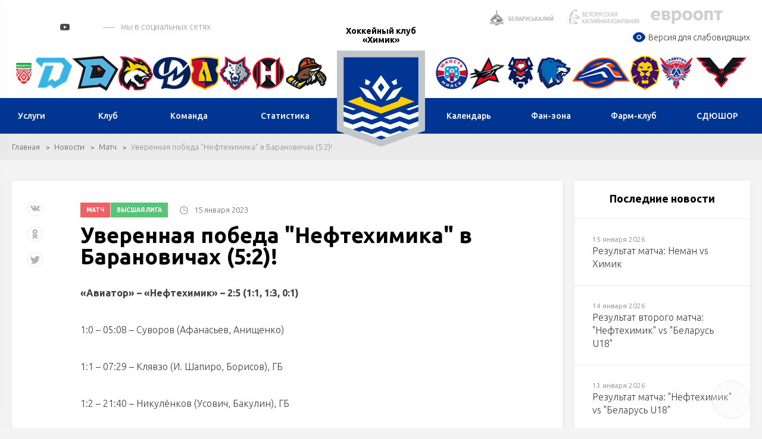

--- FILE ---
content_type: text/html; charset=UTF-8
request_url: https://hchimik.hockey.by/news/match/news217388.html
body_size: 14841
content:
    <!DOCTYPE html>
    <html lang="ru">
    <head>

        <title>Уверенная победа &quot;Нефтехимика&quot; в Барановичах (5:2)!</title>
        <meta http-equiv="X-UA-Compatible" content="IE=edge">
        <meta name="viewport" content="width=device-width, initial-scale=1"/>
        <meta name="format-detection" content="telephone=no"/>
        <link rel="shortcut icon" type="image/png" href="/upload/uf/5c2/logohimik.png"/>
        	<!--Vkontakte-->
	<meta property="og:type" content="article" />
	<meta property="og:title" content="Уверенная победа &quot;Нефтехимика&quot; в Барановичах (5:2)!" />
	<meta property="og:description" content="" />
		<meta property="og:image" content="https://hchimik.hockey.by/cache/upload/iblock/3af/5ivm636nj07wk5tzu8qf6qn9nhxnqe35/aBJMo3NJrRk-400x400.jpg" />
	
	<!--Twitter-->
	<meta name="twitter:card" content="summary_large_image" />
	<meta name="twitter:creator" content="@HockeyFederation" />
	<meta name="twitter:title" content="Уверенная победа &quot;Нефтехимика&quot; в Барановичах (5:2)!" />
	<meta name="twitter:description" content="" />
		<meta name="twitter:image" content="https://hchimik.hockey.by/cache/upload/iblock/3af/5ivm636nj07wk5tzu8qf6qn9nhxnqe35/aBJMo3NJrRk-400x400.jpg" />
	        <meta http-equiv="Content-Type" content="text/html; charset=UTF-8" />
<meta name="keywords" content="Химик, Матч, Интервью, Видео" />
<meta name="description" content="Новости хоккейного клуба Химик" />
<style type="text/css">.bx-composite-btn {background: url(/bitrix/images/main/composite/sprite-1x.png) no-repeat right 0 #e94524;border-radius: 15px;color: #fff !important;display: inline-block;line-height: 30px;font-family: "Helvetica Neue", Helvetica, Arial, sans-serif !important;font-size: 12px !important;font-weight: bold !important;height: 31px !important;padding: 0 42px 0 17px !important;vertical-align: middle !important;text-decoration: none !important;}@media screen   and (min-device-width: 1200px)   and (max-device-width: 1600px)   and (-webkit-min-device-pixel-ratio: 2)  and (min-resolution: 192dpi) {.bx-composite-btn {background-image: url(/bitrix/images/main/composite/sprite-2x.png);background-size: 42px 124px;}}.bx-composite-btn-fixed {position: absolute;top: -45px;right: 15px;z-index: 10;}.bx-btn-white {background-position: right 0;color: #fff !important;}.bx-btn-black {background-position: right -31px;color: #000 !important;}.bx-btn-red {background-position: right -62px;color: #555 !important;}.bx-btn-grey {background-position: right -93px;color: #657b89 !important;}.bx-btn-border {border: 1px solid #d4d4d4;height: 29px !important;line-height: 29px !important;}.bx-composite-loading {display: block;width: 40px;height: 40px;background: url(/bitrix/images/main/composite/loading.gif);}</style>
<script data-skip-moving="true">(function(w, d) {var v = w.frameCacheVars = {"CACHE_MODE":"HTMLCACHE","banner":{"url":"https:\/\/www.1c-bitrix.ru\/composite\/","text":"Быстро с 1С-Битрикс","bgcolor":"#E94524","style":"white"},"storageBlocks":[],"dynamicBlocks":{"DYLS1g":"d41d8cd98f00"},"AUTO_UPDATE":true,"AUTO_UPDATE_TTL":120,"version":2};var inv = false;if (v.AUTO_UPDATE === false){if (v.AUTO_UPDATE_TTL && v.AUTO_UPDATE_TTL > 0){var lm = Date.parse(d.lastModified);if (!isNaN(lm)){var td = new Date().getTime();if ((lm + v.AUTO_UPDATE_TTL * 1000) >= td){w.frameRequestStart = false;w.preventAutoUpdate = true;return;}inv = true;}}else{w.frameRequestStart = false;w.preventAutoUpdate = true;return;}}var r = w.XMLHttpRequest ? new XMLHttpRequest() : (w.ActiveXObject ? new w.ActiveXObject("Microsoft.XMLHTTP") : null);if (!r) { return; }w.frameRequestStart = true;var m = v.CACHE_MODE; var l = w.location; var x = new Date().getTime();var q = "?bxrand=" + x + (l.search.length > 0 ? "&" + l.search.substring(1) : "");var u = l.protocol + "//" + l.host + l.pathname + q;r.open("GET", u, true);r.setRequestHeader("BX-ACTION-TYPE", "get_dynamic");r.setRequestHeader("X-Bitrix-Composite", "get_dynamic");r.setRequestHeader("BX-CACHE-MODE", m);r.setRequestHeader("BX-CACHE-BLOCKS", v.dynamicBlocks ? JSON.stringify(v.dynamicBlocks) : "");if (inv){r.setRequestHeader("BX-INVALIDATE-CACHE", "Y");}try { r.setRequestHeader("BX-REF", d.referrer || "");} catch(e) {}if (m === "APPCACHE"){r.setRequestHeader("BX-APPCACHE-PARAMS", JSON.stringify(v.PARAMS));r.setRequestHeader("BX-APPCACHE-URL", v.PAGE_URL ? v.PAGE_URL : "");}r.onreadystatechange = function() {if (r.readyState != 4) { return; }var a = r.getResponseHeader("BX-RAND");var b = w.BX && w.BX.frameCache ? w.BX.frameCache : false;if (a != x || !((r.status >= 200 && r.status < 300) || r.status === 304 || r.status === 1223 || r.status === 0)){var f = {error:true, reason:a!=x?"bad_rand":"bad_status", url:u, xhr:r, status:r.status};if (w.BX && w.BX.ready && b){BX.ready(function() {setTimeout(function(){BX.onCustomEvent("onFrameDataRequestFail", [f]);}, 0);});}w.frameRequestFail = f;return;}if (b){b.onFrameDataReceived(r.responseText);if (!w.frameUpdateInvoked){b.update(false);}w.frameUpdateInvoked = true;}else{w.frameDataString = r.responseText;}};r.send();var p = w.performance;if (p && p.addEventListener && p.getEntries && p.setResourceTimingBufferSize){var e = 'resourcetimingbufferfull';var h = function() {if (w.BX && w.BX.frameCache && w.BX.frameCache.frameDataInserted){p.removeEventListener(e, h);}else {p.setResourceTimingBufferSize(p.getEntries().length + 50);}};p.addEventListener(e, h);}})(window, document);</script>
<script data-skip-moving="true">(function(w, d, n) {var cl = "bx-core";var ht = d.documentElement;var htc = ht ? ht.className : undefined;if (htc === undefined || htc.indexOf(cl) !== -1){return;}var ua = n.userAgent;if (/(iPad;)|(iPhone;)/i.test(ua)){cl += " bx-ios";}else if (/Windows/i.test(ua)){cl += ' bx-win';}else if (/Macintosh/i.test(ua)){cl += " bx-mac";}else if (/Linux/i.test(ua) && !/Android/i.test(ua)){cl += " bx-linux";}else if (/Android/i.test(ua)){cl += " bx-android";}cl += (/(ipad|iphone|android|mobile|touch)/i.test(ua) ? " bx-touch" : " bx-no-touch");cl += w.devicePixelRatio && w.devicePixelRatio >= 2? " bx-retina": " bx-no-retina";if (/AppleWebKit/.test(ua)){cl += " bx-chrome";}else if (/Opera/.test(ua)){cl += " bx-opera";}else if (/Firefox/.test(ua)){cl += " bx-firefox";}ht.className = htc ? htc + " " + cl : cl;})(window, document, navigator);</script>


<link href="/local/templates/club_index/css/normalize.min.css?15843571541842" type="text/css"  data-template-style="true"  rel="stylesheet" />
<link href="/local/templates/club_index/css/jquery.formstyler.min.css?15843571541783" type="text/css"  data-template-style="true"  rel="stylesheet" />
<link href="/local/templates/club_index/css/magnific-popup.css?15843571546959" type="text/css"  data-template-style="true"  rel="stylesheet" />
<link href="/local/templates/club_index/css/slick.css?15843571541729" type="text/css"  data-template-style="true"  rel="stylesheet" />
<link href="/local/templates/club_index/css/lightgallery.css?158435715424758" type="text/css"  data-template-style="true"  rel="stylesheet" />
<link href="/local/templates/club_index/css/style.css?1694160113203583" type="text/css"  data-template-style="true"  rel="stylesheet" />
<link href="/local/templates/club_index/css/costume.css?17654472982735" type="text/css"  data-template-style="true"  rel="stylesheet" />
<link href="/local/templates/club_index/css/resp.css?164639395035549" type="text/css"  data-template-style="true"  rel="stylesheet" />
<link href="/local/templates/club_index/css/icons.css?1599039566542" type="text/css"  data-template-style="true"  rel="stylesheet" />
<link href="/bitrix/components/neos/visuallyimpaired/templates/.default/bvi/css/bvi.min.css?176528898578736" type="text/css"  data-template-style="true"  rel="stylesheet" />







<link href="https://fonts.googleapis.com/css?family=Ubuntu:300,300i,400,400i,500,500i,700&amp;subset=cyrillic" rel="stylesheet">
<link rel="stylesheet" href="//cdnjs.cloudflare.com/ajax/libs/jquery-datetimepicker/2.5.20/jquery.datetimepicker.min.css" />
<style>
.ticket-link{background: #003594 !important; color:#fff !important;}
.h-mid {
    background: #003594;
}
.f-menu a:hover {
    border-bottom-color:#003594!important
}
#resultVote{
 border-bottom-color:#003594!important;
}
.h-menu li ul a:hover{
    background: #003594 !important;
    border-top-color: #003594 !important;
    color:#fff !important;
}
.btn{
    background-color: #003594!important;
    border-color:#003594!important;
}
.btn:hover{
    background-color: #003594!important;
    border-color:#003594!important;
    color: #fff !important;
}
.label-square:hover {
    background: #003594!important;
    border-color: #003594!important;
}
a:hover{
color:#003594!important;
 border-bottom-color:#003594!important;
}
.side-news-item a:hover{
    color:#fff !important;
}
   a.load-more{
            background-color: initial!important;
            border-color:#d2d2d2!important;
        }
    a.load-more:hover {
    background-color: #198537!important;
    border-color: #198537!important;
      
}
 a.load-more:active {
    background-color: #2cd85c!important;
    border-color: #2cd85c!important;
    }
.radio-slider{
 background-color: #003594!important;
}
.light-menu a.active, .light-menu a.selected {
    border-bottom-color: #003594!important;
}
.label-square{
border: 1px solid #003594!important;
}
a.load-more:hover{
 background: #003594!important;
    border-color: #003594!important;
}
.label-square:hover{
border: 1px solid #003594!important;
}
.to-store-descr{
 background:#003594!important;
}
.goods-item .descr {
 
    background:#003594!important;
    }
    .btn.bordered, a.btn.bordered {
    border: 1px solid #e9e9e9!important;
   
}
    .bordered{
     background:initial!important;
      border-color:initial!important;
    }
      .btn.bordered:hover, a.btn.bordered:hover{
            background-color: initial!important;
            border-color:#003594!important;
            color:#003594!important
        }
        .slick-dots .slick-active button{
         background:#003594!important;
        }
</style>



                <meta property="og:image" content="/upload/uf/80a/logohimik.png" />
        


        <!--[if lt IE 9]>
                <![endif]-->
    </head>
<body>

<div id="wrapper" class="wrapper">
    <header class="header" id="header">

        <div class="h-top">
            <div class="inner">
                <div class="flex valign-center align-justify">

                    <div class="h-top-socials">
                                                    <a href="https://vk.com/hchimik" target="_blank">
                                <svg class="sprite s-vk">
                                    <use xlink:href="/local/templates/club_index/svg/svg/symbols.svg#s-vk">
                                    </use>
                                </svg>
                            </a>
                                                                                                    <a href="https://www.instagram.com/hchimik" target="_blank">
                                <svg class="sprite s-insta">
                                    <use xlink:href="/local/templates/club_index/svg/svg/symbols.svg#s-insta">
                                    </use>
                                </svg>
                            </a>
                        
                                                                            <a href="https://www.youtube.com/channel/UC3yqgUy_g3C05bhUlPLd1fQ" target="_blank" class="header-yt">
                                <i></i>
                                <svg class="sprite s-tw">
                                    <use xlink:href="/local/templates/club_index/svg/svg/symbols.svg#s-tw">
                                    </use>
                                </svg>
                            </a>
                                                                            <a href="https://t.me/hchimik" class="header-tg" target="_blank"><i class="icon"></i></a>
                                                                                                    <span class="s-title">мы в социальных сетях</span>
                                            </div>


                    <div class="h-top-partners">
                        <div class="flex align-right valign-center">
                            
	<div class="h-partners">
        			<div class="item" id="bx_3218110189_77076">
				<a target="_blank" href="https://kali.by/">
					<img src="/upload/iblock/7bc/7bc9b5e3d9648eef5392a7778dc1ae69.png" alt="alt">
				</a>
			</div>
        			<div class="item" id="bx_3218110189_77077">
				<a target="_blank" href="http://belpc.by/">
					<img src="/upload/iblock/83b/83bdf3745ad249316bedc3aca6b6cf6d.png" alt="alt">
				</a>
			</div>
        			<div class="item" id="bx_3218110189_77078">
				<a target="_blank" href="https://evroopt.by/">
					<img src="/upload/iblock/61e/l9u7wgnc5q0uyord7s5169c2qpic220d/Logo_evroopt.jpg" alt="alt">
				</a>
			</div>
        
	</div><!--.h-partners-->
                            
                            <a href="/search/" class="search-toggler">
                                <svg class="sprite svg-search">
                                    <use xlink:href="/local/templates/club_index/svg/svg/symbols.svg#glass">
                                </svg>
                            </a>

                        </div>
        
<div class="block-visuallyimpaired">                

<a href="#" class="ns-vi-open"><i><svg width="25px" height="25px" viewBox="0 0 24 24" fill="none" xmlns="http://www.w3.org/2000/svg">
<path d="M9.75 12C9.75 10.7574 10.7574 9.75 12 9.75C13.2426 9.75 14.25 10.7574 14.25 12C14.25 13.2426 13.2426 14.25 12 14.25C10.7574 14.25 9.75 13.2426 9.75 12Z" fill="#003594"/>
<path fill-rule="evenodd" clip-rule="evenodd" d="M2 12C2 13.6394 2.42496 14.1915 3.27489 15.2957C4.97196 17.5004 7.81811 20 12 20C16.1819 20 19.028 17.5004 20.7251 15.2957C21.575 14.1915 22 13.6394 22 12C22 10.3606 21.575 9.80853 20.7251 8.70433C19.028 6.49956 16.1819 4 12 4C7.81811 4 4.97196 6.49956 3.27489 8.70433C2.42496 9.80853 2 10.3606 2 12ZM12 8.25C9.92893 8.25 8.25 9.92893 8.25 12C8.25 14.0711 9.92893 15.75 12 15.75C14.0711 15.75 15.75 14.0711 15.75 12C15.75 9.92893 14.0711 8.25 12 8.25Z" fill="#003594"/>
</svg></i>Версия для слабовидящих</a>

<script src="/bitrix/components/neos/visuallyimpaired/templates/.default/bvi/js/bvi.min.js" data-skip-moving="true"></script>

          
</div>  
            
                    </div>

                </div>
            </div>
        </div><!--.h-top-->

        
<div class="h-teams">
    <div class="inner">
        <div class="flex align-justify valign-center">
            <div class="h-teams-left">
                <div class="flex align-justify valign-center">

                    	
                    <div class="team-logo" id="bx_651765591_57635">
                        <a href="https://hockey.by">
                            <img width="42"  src="/cache/upload/iblock/fc2/fc28ac6676c97455a5bc910d082a2808-57x56.png" alt="Федерация хоккея">
                            <span class="team-hint">Федерация хоккея</span>
                        </a>
                    </div>

                    	
                    <div class="team-logo" id="bx_651765591_18684">
                        <a href="https://hcdinamo.by/">
                            <img   src="/upload/iblock/29a/29a0c1d1ee49b799567e678f6a0992d1.png" alt="Динамо-Минск">
                            <span class="team-hint">Динамо-Минск</span>
                        </a>
                    </div>

                    	
                    <div class="team-logo" id="bx_651765591_217013">
                        <a href="http://shinnik.hcdinamo.by">
                            <img   src="/upload/iblock/1f8/sfapg80jta6anreygok0g848ykfyvo7l/D.SH__fin2.png" alt="Динамо-Шинник">
                            <span class="team-hint">Динамо-Шинник</span>
                        </a>
                    </div>

                    	
                    <div class="team-logo" id="bx_651765591_18686">
                        <a href="https://gomel.hockey.by/">
                            <img   src="/upload/iblock/7e1/7e1299a0af27a9f697c2a46e06380ce4.png" alt="Гомель">
                            <span class="team-hint">Гомель</span>
                        </a>
                    </div>

                    	
                    <div class="team-logo" id="bx_651765591_37758">
                        <a href="https://hcmolodechno.hockey.by/">
                            <img   src="/upload/iblock/c66/c66823417c1d8a434423ef46b8a0dd54.png" alt="Динамо-Молодечно">
                            <span class="team-hint">Динамо-Молодечно</span>
                        </a>
                    </div>

                    	
                    <div class="team-logo" id="bx_651765591_18699">
                        <a href="https://lida.hockey.by/">
                            <img   src="/upload/iblock/7d0/7d012612a6e21be23bb4d2f3826fb09b.png" alt="Лида">
                            <span class="team-hint">Лида</span>
                        </a>
                    </div>

                    	
                    <div class="team-logo" id="bx_651765591_18697">
                        <a href="https://metallurg.hockey.by/">
                            <img   src="/upload/iblock/3bc/3bc7381f41fa218765f4c9a423decd92.png" alt="Металлург">
                            <span class="team-hint">Металлург</span>
                        </a>
                    </div>

                    	
                    <div class="team-logo" id="bx_651765591_18685">
                        <a href="https://neman.hockey.by/">
                            <img   src="/upload/iblock/fd2/fd22069c5ccdea33c64374a9413002b1.png" alt="Неман">
                            <span class="team-hint">Неман</span>
                        </a>
                    </div>

                    	
                    <div class="team-logo" id="bx_651765591_18689">
                        <a href="https://shahter.hockey.by/">
                            <img   src="/upload/iblock/d91/d916821054974ce4e6a8c2a3d9f8a6b7.png" alt="Шахтер">
                            <span class="team-hint">Шахтер</span>
                        </a>
                    </div>

                                    </div>
            </div><!--.h-teams-left-->

            <div class="h-teams-right">
                <div class="flex align-justify valign-center">
                                        
                            <div class="team-logo" id="bx_651765591_18687">
                                <a href="https://junost.hockey.by/">
                                    <img src="/upload/iblock/a77/a77f3a0c8cdd3f2dc4f002cfcf378813.png" alt="Юность">
                                    <span class="team-hint">Юность</span>
                                </a>
                            </div>

                                        
                            <div class="team-logo" id="bx_651765591_18693">
                                <a href="https://baranovichi.hockey.by/">
                                    <img src="/upload/iblock/186/gdeyvdg65xp5c033xdip4m3egnduyyq6/%D0%90%D0%B2%D0%B8%D0%B0%D1%82%D0%BE%D1%80.png" alt="Авиатор">
                                    <span class="team-hint">Авиатор</span>
                                </a>
                            </div>

                                        
                            <div class="team-logo" id="bx_651765591_18698">
                                <a href="https://brest.hockey.by/">
                                    <img src="/upload/iblock/58d/58d0d09c6c4e6e41789404599bb3122d.png" alt="Брест">
                                    <span class="team-hint">Брест</span>
                                </a>
                            </div>

                                        
                            <div class="team-logo" id="bx_651765591_18690">
                                <a href="https://vitebsk.hockey.by">
                                    <img src="/upload/iblock/eb6/eb6a2ce9e61d1efcf87d6d3858b36e11.png" alt="Витебск">
                                    <span class="team-hint">Витебск</span>
                                </a>
                            </div>

                                        
                            <div class="team-logo" id="bx_651765591_18692">
                                <a href="https://lokomotiv.hockey.by/">
                                    <img src="/upload/iblock/a90/a90a176a326c551a9ebcf72bbd29d3a8.png" alt="Локомотив">
                                    <span class="team-hint">Локомотив</span>
                                </a>
                            </div>

                                        
                            <div class="team-logo" id="bx_651765591_18696">
                                <a href="https://mogilev.hockey.by/">
                                    <img src="/upload/iblock/0cb/0cb2bd1efd94bce15e18c7d8e9d97a4c.png" alt="Могилев">
                                    <span class="team-hint">Могилев</span>
                                </a>
                            </div>

                                        
                            <div class="team-logo" id="bx_651765591_303142">
                                <a href="https://slavutich.hockey.by/">
                                    <img src="/upload/iblock/ed4/mvhr43q205ggbndyfry0srd7qk87bl8x/slavutich-logo-min.png" alt="Славутич">
                                    <span class="team-hint">Славутич</span>
                                </a>
                            </div>

                                        
                            <div class="team-logo" id="bx_651765591_18694">
                                <a href="https://pinsk.hockey.by/">
                                    <img src="/upload/iblock/d0c/d0cd2cc4dfca72cfb7722f26229ed01c.png" alt="Ястребы">
                                    <span class="team-hint">Ястребы</span>
                                </a>
                            </div>

                                    </div>
            </div><!--.h-teams-right-->
        </div>
    </div>
</div>

        <div class="h-mid">
	<div class="inner">
		<div class="flex align-justify valign-center">
            <div class="h-mid-logo">
                <a class="logo logo-club" href="/">
                    <!-- <div class="logo-txt">Федерация хоккея</div> -->
                                        <span class="logo-txt">Хоккейный клуб «Химик»</span>
                                        <img  src="/upload/uf/80a/logohimik.png" alt="Хоккейный клуб «Химик»">
                </a>
            </div>
            						<ul class="h-menu h-menu-left">
                            								<li id="bx_1847241719_2022">
									<a href="/services/" ><span>Услуги</span></a>

                                    
										<ul>
                                            												<li><a href="/mass-skating/">Массовое катание</a></li>
                                            												<li><a href="/tickets/">Билеты</a></li>
                                            
										</ul>
                                    								</li>


                                								<li id="bx_1847241719_1494">
									<a href="/clubs/history/" ><span>Клуб</span></a>

                                    
										<ul>
                                            												<li><a href="/clubs/arena/">Ледовый дворец</a></li>
                                            												<li><a href="/clubs/history/">История</a></li>
                                            												<li><a href="/partneram.php">Партнерам</a></li>
                                            												<li><a href="/clubs/structure/">Структура</a></li>
                                            												<li><a href="/clubs/contacts/">Контакты</a></li>
                                            												<li><a href="/clubs/vacancy/">Вакансии</a></li>
                                            												<li><a href="/clubs/plan-raboty-komissii-po-koruptsii/">Комиссии учреждения</a></li>
                                            												<li><a href="https://hchimik.hockey.by/ideologiya.php?clear_cache=Y">Идеологическая работа</a></li>
                                            												<li><a href="https://hchimik.hockey.by//elektronnye-obrashcheniya.php?clear_cache=Y/?back_url_admin=%2Fbitrix%2Fadmin%2F">Электронные обращения и QR-код</a></li>
                                            
										</ul>
                                    								</li>


                                								<li id="bx_1847241719_1499">
									<a href="/team/" ><span>Команда</span></a>

                                    
										<ul>
                                            												<li><a href="/team/players/">Игроки</a></li>
                                            												<li><a href="https://hockey.by/statistic/competition/?division=493&command=4299">Статистика </a></li>
                                            												<li><a href="/team/trainers/">Тренеры</a></li>
                                            
										</ul>
                                    								</li>


                                								<li id="bx_1847241719_2513">
									<a href="https://hockey.by/statistic/competition/?division=493&command=4299" ><span>Статистика</span></a>

                                    								</li>


                                						</ul>
                    						<ul class="h-menu h-menu-right">
                            								<li id="bx_1847241719_2514">
									<a href="/schedule/" ><span>Календарь</span></a>

                                    
										<ul>
                                            												<li><a href="/schedule/parimatch-ekstraliga/">BETERA-Экстралига</a></li>
                                            												<li><a href="/schedule/vysshaya-liga/">Высшая лига</a></li>
                                            												<li><a href="/schedule/kubok-ruslana-saleya/">Кубок Руслана Салея</a></li>
                                            
										</ul>
                                    								</li>


                                								<li id="bx_1847241719_2518">
									<a href="/fan-zone/fan-club/" ><span>Фан-зона</span></a>

                                    
										<ul>
                                            												<li><a href="https://hchimik.hockey.by/fan-zone/fan-club/informatsiya-po-profilaktike-kiberprestupleniy.php?clear_cache=Y">Информация по профилактике киберпреступлений</a></li>
                                            												<li><a href="/fan-zone/fan-club/">Фан-клуб</a></li>
                                            												<li><a href="https://hchimik.hockey.by/fan-zone/support-group/pravila-povedeniya-v-sportivnom-uchrezhdenii.php?clear_cache=Y">Правила поведения в спортивном учреждении</a></li>
                                            
										</ul>
                                    								</li>


                                								<li id="bx_1847241719_2519">
									<a href="/farm-club/" ><span>Фарм-клуб</span></a>

                                    
										<ul>
                                            												<li><a href="/farm-club/players/">Игроки</a></li>
                                            												<li><a href="https://hockey.by/statistic/competition/?division=497&command=4308">Статистика</a></li>
                                            												<li><a href="/farm-club/trainers/">Тренеры</a></li>
                                            
										</ul>
                                    								</li>


                                								<li id="bx_1847241719_2520">
									<a href="/school/" ><span>СДЮШОР</span></a>

                                    
										<ul>
                                            												<li><a href="/school/history/">История</a></li>
                                            												<li><a href="/school/pupils/">Лучшие воспитанники</a></li>
                                            												<li><a href="/school/trainers/">Тренеры</a></li>
                                            												<li><a href="/school/contacts/">Контакты</a></li>
                                            
										</ul>
                                    								</li>


                                						</ul>
                    		</div>
	</div>
</div><!--.h-mid-->
            </header>

    <div id="middle">
    <div id="container" class="container">

</div>
<div class="inner"></div>

<div class="breadcrumbs"><div class="inner"><a href="/">Главная</a><a href="/news/">Новости</a><a href="/news/match/">Матч</a><span>Уверенная победа "Нефтехимика" в Барановичах (5:2)!</span></div></div>
    <div class="inner">















<div class="flex-row flex-layout">
	<main class="content flx-9 flx-m-12">




<div class="node">
	<article>
		<header>
            <div class="node-top">
						<span class="stickers">
							                 
                    <a href="/news/match/" class="sticker  red">Матч</a>
                                    
                    <a href="/news/vysshaya-liga/" class="sticker ">Высшая лига</a>
                    						</span>
                                    <span class="date">
                        <i class="i-clock-gray"></i>
                        15 января 2023                    </span>
                            </div>

			<h1>Уверенная победа "Нефтехимика" в Барановичах (5:2)!</h1>
		</header>
                        
        <div class="banner banner-map-1542">
                            <div class="banner-html-inner">
              <!--AdFox START-->
<!--dsail-Minsk-->
<!--Площадка: hockey.by / hockey.by / 6_mob_300x250-->
<!--Категория: <не задана>-->
<!--Тип баннера: Перетяжка 100%-->
<div id="adfox_15512609999671223"></div>
              </div>
                                    </div>

         		
                <p>
 <b>«Авиатор» – «Нефтехимик» – 2:5 (1:1, 1:3, 0:1)</b>
</p>
<p>
	 1:0 – 05:08 – Суворов (Афанасьев, Анищенко)
</p>
<p>
	 1:1 – 07:29 – Клявзо (И. Шапиро, Борисов), ГБ
</p>
<p>
	 1:2 – 21:40 – Никулёнков (Усович, Бакулин), ГБ
</p>
<p>
	 2:2 – 26:35 – Апанасевич (Яшкевич, Кучеренко)
</p>
<p>
	 2:3 – 30:27 – И. Шапиро (Никулёнков)
</p>
<p>
	 2:4 – 39:10 – Бабарикин (Усович)
</p>
<p>
	 2:5 – 55:55 – Лазаревич, ГМ
</p>
<p>
 <b>Броски:</b> 31 – 29
</p>
<p>
 <b>Штраф: </b>6 – 4
</p>
<p>
 <b>Лучшие игроки:</b> Пархомчик – Бабарикин
</p>
	</article>

	<div class="node-bottom">
        		<div class="node-links">
			<a href="/" class="btn">Вернуться на главную</a>
			<a href="javascript:void(0)" class="print-link"><i class="i-print"></i><span>Версия для печати</span></a>
		</div>
	</div>

	<div class="node-float-space">
		<div class="float-share not-styled">
						<div class="ya-share2" data-services="vkontakte,facebook,odnoklassniki,twitter" data-counter></div>
		</div>
	</div>
</div><!--.node-->
                        
        <div class="banner banner-map-1543">
                            <div class="banner-html-inner">
              <!--AdFox START-->
<!--dsail-Minsk-->
<!--Площадка: hockey.by / hockey.by / 7_300x300_end_article-->
<!--Категория: <не задана>-->
<!--Тип баннера: Перетяжка 100%-->
<div id="adfox_155126103156916394"></div>
              </div>
                                    </div>

         		
	</main>
	<aside class="sidebar flx-3 flx-m-12">
        		<div class="last-news side-news white-block">
			<div class="block-title">Последние новости</div>
			<div class="side-news-items">
				                    					<div class="side-news-item">
						<a href="/news/match/news396481.html">
							<div class="date">15 января 2026</div>
							<span class="title">Результат матча: Неман vs Химик</span>
							<img src="/cache/upload/iblock/f69/8o02mllyjgvhw5iwhaozrgcg7okzdygc/UC9oyZh_PwNvkD_xPt8uR5DvKVfVnM9QMCI7gmIAr4xw1QJjfYinOocVwlvzh4mMeLYOgA50TTbujgvPJzOhCTe9-308x197.jpg" alt="Результат матча: Неман vs Химик" class="bg">
						</a>
					</div>
                                    					<div class="side-news-item">
						<a href="/news/match/news396392.html">
							<div class="date">14 января 2026</div>
							<span class="title">Результат второго матча: "Нефтехимик" vs "Беларусь U18"</span>
							<img src="/cache/upload/iblock/cee/dhlyphm6j639p8iucqrs607724lvaukq/URA_7180-308x197.JPG" alt="Результат второго матча: &quot;Нефтехимик&quot; vs &quot;Беларусь U18&quot;" class="bg">
						</a>
					</div>
                                    					<div class="side-news-item">
						<a href="/news/match/news396322.html">
							<div class="date">13 января 2026</div>
							<span class="title">Результат матча: "Нефтехимик" vs "Беларусь U18"</span>
							<img src="/cache/upload/iblock/c02/pgnqa03b11safyb3m89mm1m8e6op6thr/URA_7124-308x197.jpg" alt="Результат матча: &quot;Нефтехимик&quot; vs &quot;Беларусь U18&quot;" class="bg">
						</a>
					</div>
                                    					<div class="side-news-item">
						<a href="/news/match/news395801.html">
							<div class="date">06 января 2026</div>
							<span class="title">Результат второго матча: Химик vs Гомель</span>
							<img src="/cache/upload/iblock/e02/3tctezzt7ipxzp3a1zz9w0paeev7aevs/URA_6809-308x197.jpg" alt="Результат второго матча: Химик vs Гомель" class="bg">
						</a>
					</div>
                                    					<div class="side-news-item">
						<a href="/news/match/news395647.html">
							<div class="date">04 января 2026</div>
							<span class="title">Результат матча: Химик vs Гомель</span>
							<img src="/cache/upload/iblock/6f2/t9u3aetgsnabi267z95ee3y430wowdyx/URA_6706-308x197.jpg" alt="Результат матча: Химик vs Гомель" class="bg">
						</a>
					</div>
                                    					<div class="side-news-item">
						<a href="/news/match/news393391.html">
							<div class="date">26 декабря 2025</div>
							<span class="title">Результат второго матча: "Львы" vs "Нефтехимик"</span>
							<img src="/cache/upload/iblock/66f/392rk8q9uhm24vaxc7lkqlhr3s11w2jm/9E6A0610-308x197.JPG" alt="Результат второго матча: &quot;Львы&quot; vs &quot;Нефтехимик&quot;" class="bg">
						</a>
					</div>
                                    					<div class="side-news-item">
						<a href="/news/match/news393226.html">
							<div class="date">25 декабря 2025</div>
							<span class="title">Результат матча: "Львы" vs "Нефтехимик"</span>
							<img src="/cache/upload/iblock/728/3iim5577ieoj8gl90t5fkritgdqsphzb/9E6A0046-308x197.JPG" alt="Результат матча: &quot;Львы&quot; vs &quot;Нефтехимик&quot;" class="bg">
						</a>
					</div>
                                    					<div class="side-news-item">
						<a href="/news/match/news393151.html">
							<div class="date">24 декабря 2025</div>
							<span class="title">Результат второго матча: Металлург vs Химик</span>
							<img src="/cache/upload/iblock/f1b/urkbd0ysf5lipeandnlvrkkjgy2148d7/TvLERZZlecWqMGgdWVNHNO8VgYCAeuhEEf4WSJl37zrEU6M9ew2sqIIF4Wf8NRvuUcDqe2414y2qENmgsfwYJLib-308x197.jpg" alt="Результат второго матча: Металлург vs Химик" class="bg">
						</a>
					</div>
                			</div>
		</div>
        
                
	</aside>
</div><!--.flex-layout-->
                
        <div class="banner banner-map-2394">
                                              <!--<div class="img-banner">-->
              <a href="http://www.naftan.by" target="_blank"  id="bx_1454625752_76806_Vu0MW"><img src="/upload/iblock/61f/9icig30zhvd8ty84c4m3sd2mfhdz3fiz/нафтан.jpg" alt="Naftan"></a>
              <!--</div>-->
                                    </div>

         

<div class="slick-related-block block">
	<div class="flex-head">
		<div class="h2">Другие новости</div>
		<div class="slick-related-arrows head-arrows"></div>
	</div>
	<div class="slick-related">
							<div class="item">
			<div class="news-item">
				<div class="img">
					<a href="/news/match/news396481.html"><img width="308" height="260" src="/cache/upload/iblock/f69/8o02mllyjgvhw5iwhaozrgcg7okzdygc/UC9oyZh_PwNvkD_xPt8uR5DvKVfVnM9QMCI7gmIAr4xw1QJjfYinOocVwlvzh4mMeLYOgA50TTbujgvPJzOhCTe9-308x260.jpg" class="bg" alt="alt"></a>
					<div class="stickers"><a href="/news/match/"
											 class="sticker">Матч</a></div>
				</div>
				<div class="body">
					<div class="title"><a href="/news/match/news396481.html">Результат матча: Неман vs Химик</a></div>
					<div class="txt"></div>

				</div>
		<div class="news-bottom">
                        							<div class="date">
								<i class="i-clock-gray"></i>15 января 2026							</div>
                        <!--						<div class="comments">-->
<!--							<i class="i-comments"></i>0-->
<!--						</div>-->
					</div>
			</div>
		</div>
							<div class="item">
			<div class="news-item">
				<div class="img">
					<a href="/news/match/news396392.html"><img width="308" height="260" src="/cache/upload/iblock/cee/dhlyphm6j639p8iucqrs607724lvaukq/URA_7180-308x260.JPG" class="bg" alt="alt"></a>
					<div class="stickers"><a href="/news/match/"
											 class="sticker">Матч</a></div>
				</div>
				<div class="body">
					<div class="title"><a href="/news/match/news396392.html">Результат второго матча: "Нефтехимик" vs "Беларусь U18"</a></div>
					<div class="txt"></div>

				</div>
		<div class="news-bottom">
                        							<div class="date">
								<i class="i-clock-gray"></i>14 января 2026							</div>
                        <!--						<div class="comments">-->
<!--							<i class="i-comments"></i>0-->
<!--						</div>-->
					</div>
			</div>
		</div>
							<div class="item">
			<div class="news-item">
				<div class="img">
					<a href="/news/match/news396322.html"><img width="308" height="260" src="/cache/upload/iblock/c02/pgnqa03b11safyb3m89mm1m8e6op6thr/URA_7124-308x260.jpg" class="bg" alt="alt"></a>
					<div class="stickers"><a href="/news/match/"
											 class="sticker">Матч</a></div>
				</div>
				<div class="body">
					<div class="title"><a href="/news/match/news396322.html">Результат матча: "Нефтехимик" vs "Беларусь U18"</a></div>
					<div class="txt"></div>

				</div>
		<div class="news-bottom">
                        							<div class="date">
								<i class="i-clock-gray"></i>13 января 2026							</div>
                        <!--						<div class="comments">-->
<!--							<i class="i-comments"></i>0-->
<!--						</div>-->
					</div>
			</div>
		</div>
							<div class="item">
			<div class="news-item">
				<div class="img">
					<a href="/news/match/news395801.html"><img width="308" height="260" src="/cache/upload/iblock/e02/3tctezzt7ipxzp3a1zz9w0paeev7aevs/URA_6809-308x260.jpg" class="bg" alt="alt"></a>
					<div class="stickers"><a href="/news/match/"
											 class="sticker">Матч</a></div>
				</div>
				<div class="body">
					<div class="title"><a href="/news/match/news395801.html">Результат второго матча: Химик vs Гомель</a></div>
					<div class="txt"></div>

				</div>
		<div class="news-bottom">
                        							<div class="date">
								<i class="i-clock-gray"></i>06 января 2026							</div>
                        <!--						<div class="comments">-->
<!--							<i class="i-comments"></i>0-->
<!--						</div>-->
					</div>
			</div>
		</div>
							<div class="item">
			<div class="news-item">
				<div class="img">
					<a href="/news/match/news395647.html"><img width="308" height="260" src="/cache/upload/iblock/6f2/t9u3aetgsnabi267z95ee3y430wowdyx/URA_6706-308x260.jpg" class="bg" alt="alt"></a>
					<div class="stickers"><a href="/news/match/"
											 class="sticker">Матч</a></div>
				</div>
				<div class="body">
					<div class="title"><a href="/news/match/news395647.html">Результат матча: Химик vs Гомель</a></div>
					<div class="txt"></div>

				</div>
		<div class="news-bottom">
                        							<div class="date">
								<i class="i-clock-gray"></i>04 января 2026							</div>
                        <!--						<div class="comments">-->
<!--							<i class="i-comments"></i>0-->
<!--						</div>-->
					</div>
			</div>
		</div>
							<div class="item">
			<div class="news-item">
				<div class="img">
					<a href="/news/match/news393391.html"><img width="308" height="260" src="/cache/upload/iblock/66f/392rk8q9uhm24vaxc7lkqlhr3s11w2jm/9E6A0610-308x260.JPG" class="bg" alt="alt"></a>
					<div class="stickers"><a href="/news/match/"
											 class="sticker">Матч</a></div>
				</div>
				<div class="body">
					<div class="title"><a href="/news/match/news393391.html">Результат второго матча: "Львы" vs "Нефтехимик"</a></div>
					<div class="txt"></div>

				</div>
		<div class="news-bottom">
                        							<div class="date">
								<i class="i-clock-gray"></i>26 декабря 2025							</div>
                        <!--						<div class="comments">-->
<!--							<i class="i-comments"></i>0-->
<!--						</div>-->
					</div>
			</div>
		</div>
							<div class="item">
			<div class="news-item">
				<div class="img">
					<a href="/news/match/news393226.html"><img width="308" height="260" src="/cache/upload/iblock/728/3iim5577ieoj8gl90t5fkritgdqsphzb/9E6A0046-308x260.JPG" class="bg" alt="alt"></a>
					<div class="stickers"><a href="/news/match/"
											 class="sticker">Матч</a></div>
				</div>
				<div class="body">
					<div class="title"><a href="/news/match/news393226.html">Результат матча: "Львы" vs "Нефтехимик"</a></div>
					<div class="txt"></div>

				</div>
		<div class="news-bottom">
                        							<div class="date">
								<i class="i-clock-gray"></i>25 декабря 2025							</div>
                        <!--						<div class="comments">-->
<!--							<i class="i-comments"></i>0-->
<!--						</div>-->
					</div>
			</div>
		</div>
							<div class="item">
			<div class="news-item">
				<div class="img">
					<a href="/news/match/news393151.html"><img width="308" height="260" src="/cache/upload/iblock/f1b/urkbd0ysf5lipeandnlvrkkjgy2148d7/TvLERZZlecWqMGgdWVNHNO8VgYCAeuhEEf4WSJl37zrEU6M9ew2sqIIF4Wf8NRvuUcDqe2414y2qENmgsfwYJLib-308x260.jpg" class="bg" alt="alt"></a>
					<div class="stickers"><a href="/news/match/"
											 class="sticker">Матч</a></div>
				</div>
				<div class="body">
					<div class="title"><a href="/news/match/news393151.html">Результат второго матча: Металлург vs Химик</a></div>
					<div class="txt"></div>

				</div>
		<div class="news-bottom">
                        							<div class="date">
								<i class="i-clock-gray"></i>24 декабря 2025							</div>
                        <!--						<div class="comments">-->
<!--							<i class="i-comments"></i>0-->
<!--						</div>-->
					</div>
			</div>
		</div>
							<div class="item">
			<div class="news-item">
				<div class="img">
					<a href="/news/match/news392623.html"><img width="308" height="260" src="/cache/upload/iblock/f88/23lzz94v7aq9j84syddm59p3diq331np/a6paQpP46ugCcPz6WWEAP-bw7qeE4Yoa0Grp8m-MPvoI5zaUEK35prgV4r6-ulzSV0R9rO_avxOLUdYgXsVXx_QM-308x260.jpg" class="bg" alt="alt"></a>
					<div class="stickers"><a href="/news/match/"
											 class="sticker">Матч</a></div>
				</div>
				<div class="body">
					<div class="title"><a href="/news/match/news392623.html">Результат матча: Металлург vs Химик</a></div>
					<div class="txt"></div>

				</div>
		<div class="news-bottom">
                        							<div class="date">
								<i class="i-clock-gray"></i>22 декабря 2025							</div>
                        <!--						<div class="comments">-->
<!--							<i class="i-comments"></i>0-->
<!--						</div>-->
					</div>
			</div>
		</div>
							<div class="item">
			<div class="news-item">
				<div class="img">
					<a href="/news/match/news391827.html"><img width="308" height="260" src="/cache/upload/iblock/dfe/0w6bo7uhbw8de6kxw3r372qgo41v8syj/URA_5725-308x260.jpg" class="bg" alt="alt"></a>
					<div class="stickers"><a href="/news/match/"
											 class="sticker">Матч</a></div>
				</div>
				<div class="body">
					<div class="title"><a href="/news/match/news391827.html">Результат второго матча: "Нефтехимик" vs "Локо"</a></div>
					<div class="txt"></div>

				</div>
		<div class="news-bottom">
                        							<div class="date">
								<i class="i-clock-gray"></i>20 декабря 2025							</div>
                        <!--						<div class="comments">-->
<!--							<i class="i-comments"></i>0-->
<!--						</div>-->
					</div>
			</div>
		</div>
							<div class="item">
			<div class="news-item">
				<div class="img">
					<a href="/news/match/news391782.html"><img width="308" height="260" src="/cache/upload/iblock/93f/g905cz0ritdowp4rimf5hatobysaj0e0/URA_5606-308x260.jpg" class="bg" alt="alt"></a>
					<div class="stickers"><a href="/news/match/"
											 class="sticker">Матч</a></div>
				</div>
				<div class="body">
					<div class="title"><a href="/news/match/news391782.html">Результат матча: "Нефтехимик" vs "Локо"</a></div>
					<div class="txt"></div>

				</div>
		<div class="news-bottom">
                        							<div class="date">
								<i class="i-clock-gray"></i>19 декабря 2025							</div>
                        <!--						<div class="comments">-->
<!--							<i class="i-comments"></i>0-->
<!--						</div>-->
					</div>
			</div>
		</div>
							<div class="item">
			<div class="news-item">
				<div class="img">
					<a href="/news/match/news391694.html"><img width="308" height="260" src="/cache/upload/iblock/d9c/qr94n1d4v448c36cevne9prj0j5ic4e7/URA_5511-308x260.JPG" class="bg" alt="alt"></a>
					<div class="stickers"><a href="/news/match/"
											 class="sticker">Матч</a></div>
				</div>
				<div class="body">
					<div class="title"><a href="/news/match/news391694.html">Результат второго матча: Химик vs Динамо-Молодечно</a></div>
					<div class="txt"></div>

				</div>
		<div class="news-bottom">
                        							<div class="date">
								<i class="i-clock-gray"></i>18 декабря 2025							</div>
                        <!--						<div class="comments">-->
<!--							<i class="i-comments"></i>0-->
<!--						</div>-->
					</div>
			</div>
		</div>
			</div>
</div>




<br>







</div><!--.container-->
</div><!-- #middle -->

<footer id="footer" class="footer">


	<div class="f-partners">
		<div class="inner">
							<div class="slider-title">Партнеры клуба</div>
						<div class="slick-partners">
                	                <div class="item" id="bx_2970353375_88641">


		                <a href="https://srsu3.by">
			                <img src="/upload/iblock/858/858d4254a33dc1a1b14a4807adb75059.jpg" alt="partner">
		                </a>
	                </div>
                	                <div class="item" id="bx_2970353375_83268">


		                <a href="http://biomehzavod.by/?page_id=2">
			                <img src="/upload/iblock/536/536263fab79ec5cf6548d7d200beac56.png" alt="partner">
		                </a>
	                </div>
                	                <div class="item" id="bx_2970353375_77080">


		                <a href="http://novopolotsk.by/">
			                <img src="/upload/iblock/3dd/3dd11d6f4e15bf63cfc01332b923d50f.gif" alt="partner">
		                </a>
	                </div>
                	                <div class="item" id="bx_2970353375_196323">


		                <a href="http://zvyazda.by/">
			                <img src="/upload/iblock/aad/90x3n3ciatnqsqfi8bdpagn6x9ieqat5/%D0%BB%D0%BE%D0%B3%D0%BE-%D0%92%D0%B5%D0%BA%D1%82%D0%BE%D1%80-%D0%97%D0%B2%D1%8F%D0%B7%D0%B4%D0%B0.png" alt="partner">
		                </a>
	                </div>
                	                <div class="item" id="bx_2970353375_185497">


		                <a href="https://www.bns.by/">
			                <img src="/upload/iblock/571/2022%20-%20%D0%9B%D0%BE%D0%B3%D0%BE%20%D0%91%D0%B5%D0%BB%D0%BD%D0%B5%D1%84%D1%82%D0%B5%D1%81%D1%82%D1%80%D0%B0%D1%85%D0%B0%20%D0%B4%D0%BB%D1%8F%20%D1%80%D0%B0%D0%B7%D0%BC%D0%B5%D1%89%D0%B5%D0%BD%D0%B8%D1%8F%20%D0%BD%D0%B0%20%D1%81%D0%B0%D0%B9%D1%82%D0%B5jpg.jpg" alt="partner">
		                </a>
	                </div>
                	                <div class="item" id="bx_2970353375_110789">


		                <a href="https://kentavr-club.by">
			                <img src="/upload/iblock/4ac/logo-ru.png" alt="partner">
		                </a>
	                </div>
                	                <div class="item" id="bx_2970353375_77713">


		                <a href="https://vk.com/papergifts">
			                <img src="/upload/iblock/133/133cbfa4a8fbe972f2ac4d7c397a44e9.jpg" alt="partner">
		                </a>
	                </div>
                	                <div class="item" id="bx_2970353375_77711">


		                <a href="http://www.naftan.by/">
			                <img src="/upload/iblock/d60/thgo5n7yxl7f4rc02wscm0umh8ti3rpp/%D0%BB%D0%BE%D0%B3%D0%BE%20%D0%9D%D0%B0%D1%84%D1%82%D0%B0%D0%BD.png" alt="partner">
		                </a>
	                </div>
                			</div>
		</div>
	</div>
	
	<div class="f-partners">
		<div class="inner">
							<div class="slider-title">Партнеры BETERA-Экстралига сезона 2025/2026</div>
						<div class="slick-partners">
                	                <div class="item" id="bx_719294866_234516">


		                <a href="https://sport5.by/">
			                <img src="/upload/iblock/4c1/lh6e7azs50zpctf61pjrhdc3j3ujoxnr/Sport5-logo-dark.png" alt="partner">
		                </a>
	                </div>
                	                <div class="item" id="bx_719294866_195248">


		                <a href="https://belkart.by">
			                <img src="/upload/iblock/098/4ej2wnzgr4t737y6st2ix5fyexceeuhx/%D0%9B%D0%BE%D0%B3%D0%BE%D1%82%D0%B8%D0%BF-%D0%BD%D0%B0-%D0%BF%D0%BB%D0%B0%D1%88%D0%BA%D0%B5-2.png" alt="partner">
		                </a>
	                </div>
                	                <div class="item" id="bx_719294866_9">


		                <a href="https://kali.by/">
			                <img src="/upload/iblock/1ec/belaruskali.png" alt="partner">
		                </a>
	                </div>
                	                <div class="item" id="bx_719294866_12">


		                <a href="https://evroopt.by/">
			                <img src="/upload/iblock/ab9/%D0%B5%D0%B2%D1%80%D0%BE%D0%BE%D0%BF%D1%82.png" alt="partner">
		                </a>
	                </div>
                	                <div class="item" id="bx_719294866_77646">


		                <a href="https://click.affpart.org/lGanF8v1?landing=4">
			                <img src="/upload/iblock/bc1/hg919a1yfd3a9i40z1u59dweaam5e2g9/betera_green_hor.png" alt="partner">
		                </a>
	                </div>
                	                <div class="item" id="bx_719294866_122885">


		                <a href="http://yasna.by/">
			                <img src="/upload/iblock/3cb/photo_2020-11-17_14-45-04.jpg" alt="partner">
		                </a>
	                </div>
                	                <div class="item" id="bx_719294866_75585">


		                <a href="https://www.sber-bank.by/">
			                <img src="/upload/iblock/ba4/%D0%A1%D0%B1%D0%B5%D1%80%20%D0%BB%D0%BE%D0%B3%D0%BE.png" alt="partner">
		                </a>
	                </div>
                	                <div class="item" id="bx_719294866_55610">


		                <a href="http://bgs.by/">
			                <img src="/upload/iblock/ce6/ce63c246371816cdac4c3fd15b20008b.png" alt="partner">
		                </a>
	                </div>
                	                <div class="item" id="bx_719294866_55612">


		                <a href="http://sport-tv.by/hokkey">
			                <img src="/upload/iblock/6d1/6d12336a315d95baf509ef83043ad9c3.png" alt="partner">
		                </a>
	                </div>
                	                <div class="item" id="bx_719294866_55613">


		                <a href="https://www.tvr.by/televidenie/belarus-5/">
			                <img src="/upload/iblock/aa1/aa136e75b3bd5d88685ab5162e148b96.png" alt="partner">
		                </a>
	                </div>
                	                <div class="item" id="bx_719294866_316303">


		                <a href="https://darida.by">
			                <img src="/upload/iblock/062/xs1ctm28p4s5psnzpnx7540e72ikoaz0/Logo_Darida_promo_btl.png" alt="partner">
		                </a>
	                </div>
                	                <div class="item" id="bx_719294866_315350">


		                <a href="https://radiusfm.by">
			                <img src="/upload/iblock/0c1/tkkw3tggsimj9msul0hjitdvxuyloy73/logo%20black%20.png" alt="partner">
		                </a>
	                </div>
                			</div>
		</div>
	</div>
	<div class="inner">
		<div class="f-scroll"><a href="javascript:void(0)" class="scroll-up"><i class="i-up"></i><span>Подняться вверх сайта</span></a></div>

		<div class="f-menu">
			<div class="flex-row">

                <div id="bxdynamic_DYLS1g_start" style="display:none"></div><div id="bxdynamic_DYLS1g_end" style="display:none"></div>

			</div>
		</div><!--.f-menu-->


		<div class="f-contacts">
			<div class="flex-row">
				<div class="flx-3 flx-m-5 flx-x-7">
					<div class="f-title">Почтовый адрес:</div>
                    <p>
	 Спортивное учреждение "Хоккейный клуб "Химик".
</p>
<p>
	 211446, г.Новополоцк, Витебская область, ул. Молодежная, 94Б.
</p>
				</div>
				<div class="flx-3 flx-m-4 flx-x-5">
					<div class="f-title">E-mail</div>
					<p>
						<span class="mail-link">
							<a href="mailto:himik92@yandex.ru">himik92@yandex.</a>by<br>
 <a href="mailto:info@hchimik.by">info@hchimik.by</a>						</span>
					</p>
					<a href="javascript:void(0)" data-href="/local/templates/club_index/include/footer/popup-feedback.php?id=64&ibid=212" class="btn ajax-mfp">Форма обратной связи</a>
				</div>
                <div class="flx-2 flx-m-2 flx-x-12 flx-tibo">
                   				                   </div>
                
			</div>
		</div>

		<div class="f-bottom">
			<div class="flex align-justify valign-baseline dds-base">
				<div class="f-copy">©2012-2026 Ассоциация "Федерация хоккея Республики Беларусь". Все права защищены.</div>
				<div class="f-fs">
					<a href="http://www.farba-studio.com/ru/" rel="nofollow">Разработка сайта</a><span>Farba Studio</span>
				</div>
                			</div>
		</div>

	</div><!--.inner-->

</footer><!-- #footer -->

</div><!-- #wrapper -->

<div class="arrow-to-top">
    <svg class="sprite svg-scroll-arrow">
      <use xlink:href="/local/templates/hokey/svg/svg/symbols.svg#arrow-right-2">
    </svg>
</div>
<div class="arrow-to-bottom">
    <svg class="sprite svg-scroll-arrow">
      <use xlink:href="/local/templates/hokey/svg/svg/symbols.svg#arrow-right-2">
    </svg>
</div>


<!-- Yandex.Metrika counter -->
<noscript><div><img src="https://mc.yandex.ru/watch/52280035" style="position:absolute; left:-9999px;" alt="" /></div></noscript>
<!-- /Yandex.Metrika counter -->

<script>if(!window.BX)window.BX={};if(!window.BX.message)window.BX.message=function(mess){if(typeof mess==='object'){for(let i in mess) {BX.message[i]=mess[i];} return true;}};</script>
<script>(window.BX||top.BX).message({"JS_CORE_LOADING":"Загрузка...","JS_CORE_NO_DATA":"- Нет данных -","JS_CORE_WINDOW_CLOSE":"Закрыть","JS_CORE_WINDOW_EXPAND":"Развернуть","JS_CORE_WINDOW_NARROW":"Свернуть в окно","JS_CORE_WINDOW_SAVE":"Сохранить","JS_CORE_WINDOW_CANCEL":"Отменить","JS_CORE_WINDOW_CONTINUE":"Продолжить","JS_CORE_H":"ч","JS_CORE_M":"м","JS_CORE_S":"с","JSADM_AI_HIDE_EXTRA":"Скрыть лишние","JSADM_AI_ALL_NOTIF":"Показать все","JSADM_AUTH_REQ":"Требуется авторизация!","JS_CORE_WINDOW_AUTH":"Войти","JS_CORE_IMAGE_FULL":"Полный размер"});</script><script src="/bitrix/js/main/core/core.min.js?1764936924229643"></script><script>BX.Runtime.registerExtension({"name":"main.core","namespace":"BX","loaded":true});</script>
<script>BX.setJSList(["\/bitrix\/js\/main\/core\/core_ajax.js","\/bitrix\/js\/main\/core\/core_promise.js","\/bitrix\/js\/main\/polyfill\/promise\/js\/promise.js","\/bitrix\/js\/main\/loadext\/loadext.js","\/bitrix\/js\/main\/loadext\/extension.js","\/bitrix\/js\/main\/polyfill\/promise\/js\/promise.js","\/bitrix\/js\/main\/polyfill\/find\/js\/find.js","\/bitrix\/js\/main\/polyfill\/includes\/js\/includes.js","\/bitrix\/js\/main\/polyfill\/matches\/js\/matches.js","\/bitrix\/js\/ui\/polyfill\/closest\/js\/closest.js","\/bitrix\/js\/main\/polyfill\/fill\/main.polyfill.fill.js","\/bitrix\/js\/main\/polyfill\/find\/js\/find.js","\/bitrix\/js\/main\/polyfill\/matches\/js\/matches.js","\/bitrix\/js\/main\/polyfill\/core\/dist\/polyfill.bundle.js","\/bitrix\/js\/main\/core\/core.js","\/bitrix\/js\/main\/polyfill\/intersectionobserver\/js\/intersectionobserver.js","\/bitrix\/js\/main\/lazyload\/dist\/lazyload.bundle.js","\/bitrix\/js\/main\/polyfill\/core\/dist\/polyfill.bundle.js","\/bitrix\/js\/main\/parambag\/dist\/parambag.bundle.js"]);
</script>
<script>BX.Runtime.registerExtension({"name":"ui.dexie","namespace":"BX.DexieExport","loaded":true});</script>
<script>BX.Runtime.registerExtension({"name":"ls","namespace":"window","loaded":true});</script>
<script>BX.Runtime.registerExtension({"name":"fx","namespace":"window","loaded":true});</script>
<script>BX.Runtime.registerExtension({"name":"fc","namespace":"window","loaded":true});</script>
<script>(window.BX||top.BX).message({"LANGUAGE_ID":"ru","FORMAT_DATE":"DD.MM.YYYY","FORMAT_DATETIME":"DD.MM.YYYY HH:MI:SS","COOKIE_PREFIX":"BITRIX_SM","SERVER_TZ_OFFSET":"10800","UTF_MODE":"Y","SITE_ID":"h2","SITE_DIR":"\/"});</script><script src="/bitrix/js/ui/dexie/dist/dexie.bundle.min.js?1752746184102530"></script>
<script src="/bitrix/js/main/core/core_ls.min.js?17379582752683"></script>
<script src="/bitrix/js/main/core/core_fx.min.js?15839634379768"></script>
<script src="/bitrix/js/main/core/core_frame_cache.min.js?175274618710481"></script>
<script src="https://yastatic.net/pcode/adfox/loader.js" crossorigin="anonymous"></script>
<script src="/local/templates/club_index/js/jquery.min.js?158435715386927"></script>
<script src="/local/templates/club_index/js/jquery.formstyler.min.js?161719208221523"></script>
<script src="/local/templates/club_index/js/slick.min.js?158435715342862"></script>
<script src="/local/templates/club_index/js/tabs.js?15843571532789"></script>
<script src="/local/templates/club_index/js/jquery.magnific-popup.min.js?158435715320216"></script>
<script src="/local/templates/club_index/js/lightgallery.js?158435715343818"></script>
<script src="/local/templates/club_index/js/jquery.validate.min.js?158435715323266"></script>
<script src="/local/templates/club_index/js/jquery.datetimepicker.full.min.js?158435715356485"></script>
<script src="/local/templates/club_index/js/script.js?171898095235617"></script>
<script src="/local/templates/club_index/js/resp.js?15843571532293"></script>
<script src="/local/templates/club_index/js/costume.js?170676967613506"></script>
<script src="/custom_js.js?1601880216146"></script>

<script>
            var e = ("abbr,article,aside,audio,canvas,datalist,details," +
                    "figure,footer,header,hgroup,mark,menu,meter,nav,output," +
                    "progress,section,time,video").split(',');
            for (var i = 0; i < e.length; i++) {
                document.createElement(e[i]);
            }
        </script>
<script>
	new isvek.Bvi({target: '.ns-vi-open', theme: 'white', lang: 'ru-RU', panelFixed: true});
</script><script>
    window.Ya.adfoxCode.createAdaptive({
        ownerId: 239538,
        containerId: 'adfox_15512609999671223',
        params: {
            p1: 'cdtkh',
            p2: 'y'
         
        }
    }, [ 'phone'], {
        tabletWidth: 1214,
        phoneWidth: 480,
        isAutoReloads: false
    });
</script><script src="https://yastatic.net/share2/share.js" async="async"></script>
<script>
    window.Ya.adfoxCode.createAdaptive({
        ownerId: 239538,
        containerId: 'adfox_155126103156916394',
        params: {
            p1: 'cdtki',
            p2: 'y'
    
           
        }
    }, [ 'phone'], {
        tabletWidth: 1214,
        phoneWidth: 480,
        isAutoReloads: false
    });
</script><script type="text/javascript" >
   (function(m,e,t,r,i,k,a){m[i]=m[i]||function(){(m[i].a=m[i].a||[]).push(arguments)};
   m[i].l=1*new Date();k=e.createElement(t),a=e.getElementsByTagName(t)[0],k.async=1,k.src=r,a.parentNode.insertBefore(k,a)})
   (window, document, "script", "https://mc.yandex.ru/metrika/tag.js", "ym");

   ym(56545192, "init", {
        clickmap:true,
        trackLinks:true,
        accurateTrackBounce:true
   });
</script><script type="text/javascript" >
   (function(m,e,t,r,i,k,a){m[i]=m[i]||function(){(m[i].a=m[i].a||[]).push(arguments)};
   m[i].l=1*new Date();k=e.createElement(t),a=e.getElementsByTagName(t)[0],k.async=1,k.src=r,a.parentNode.insertBefore(k,a)})
   (window, document, "script", "https://mc.yandex.ru/metrika/tag.js", "ym");

   ym(52280035, "init", {
        id:52280035,
        clickmap:true,
        trackLinks:true,
        accurateTrackBounce:true,
        webvisor:true
   });
</script>
<script>
  (function(i,s,o,g,r,a,m){i['GoogleAnalyticsObject']=r;i[r]=i[r]||function(){
  (i[r].q=i[r].q||[]).push(arguments)},i[r].l=1*new Date();a=s.createElement(o),
  m=s.getElementsByTagName(o)[0];a.async=1;a.src=g;m.parentNode.insertBefore(a,m)
  })(window,document,'script','//www.google-analytics.com/analytics.js','ga');

  ga('create', 'UA-58174057-1', 'auto');
  ga('send', 'pageview');

</script>

</body>
</html><!--31492a1a0144f5e3603970142ed4b07d-->

--- FILE ---
content_type: application/javascript
request_url: https://hchimik.hockey.by/custom_js.js?1601880216146
body_size: 146
content:
document.getElementsByClassName('sprite s-tw')[0].innerHTML = "<use xlink:href=\"/local/templates/club_index/svg/svg/symbolsnew.svg#s-tg\"></use>"

--- FILE ---
content_type: application/x-javascript; charset=UTF-8
request_url: https://hchimik.hockey.by/news/match/news217388.html?bxrand=1768600227936
body_size: 738
content:
{"js":["\/bitrix\/js\/ui\/dexie\/dist\/dexie.bundle.js","\/bitrix\/js\/main\/core\/core_ls.js","\/bitrix\/js\/main\/core\/core_fx.js","\/bitrix\/js\/main\/core\/core_frame_cache.js"],"lang":{"LANGUAGE_ID":"ru","FORMAT_DATE":"DD.MM.YYYY","FORMAT_DATETIME":"DD.MM.YYYY HH:MI:SS","COOKIE_PREFIX":"BITRIX_SM","SERVER_TZ_OFFSET":"10800","UTF_MODE":"Y","SITE_ID":"h2","SITE_DIR":"\/","USER_ID":"","SERVER_TIME":1768600228,"USER_TZ_OFFSET":0,"USER_TZ_AUTO":"Y","bitrix_sessid":"15f3dd0d999baafc1b471a708e8c21fa"},"css":[],"htmlCacheChanged":false,"isManifestUpdated":false,"dynamicBlocks":[],"spread":[]}